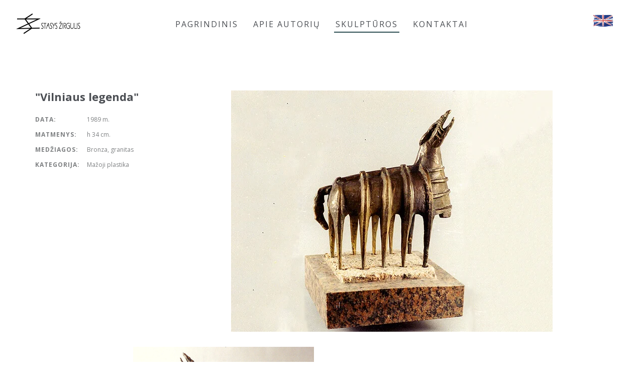

--- FILE ---
content_type: text/html
request_url: https://www.skulptoriuszirgulis.lt/galerija-vilniaus-legenda
body_size: 2764
content:
<!DOCTYPE html>
<html lang="lt">
<head>
    <meta charset="utf-8">
    <meta http-equiv="X-UA-Compatible" content="IE=edge">
    <meta name="viewport" content="width=device-width, initial-scale=1, maximum-scale=1">
    <script async src="https://www.googletagmanager.com/gtag/js?id=UA-134071953-1"></script>
    <script>
        window.dataLayer = window.dataLayer || [];
        function gtag(){dataLayer.push(arguments);}
        gtag('js', new Date());
        gtag('config', 'UA-134071953-1');
    </script>
    <meta name="author" content="Vytautas Kumpis">
    <link rel="author" href="https://www.facebook.com/vytautas.kumpis" title="Puslapio autorius Vytautas Kumpis">
    <meta property="og:url"                content="http://www.skulptoriuszirgulis.lt/"/>
    <meta property="og:type"               content="website"/>
    <meta property="og:title"              content="Skulptorius - Stasys Žirgulis"/>
    <meta property="og:description"        content="Stasys Žirgulis - vienas žinomiausių Lietuvos skulptorių, ilgametis Vilniaus dailės akademijos Kauno fakulteto profesorius, visuomenininkas"/>
    <meta property="og:image"              content="http://www.skulptoriuszirgulis.lt/images/main/facebook/sz_facebook_main.jpg"/>
    <meta name="keywords" content="Skulptorius, Lietuvos skulptoriai, kainos, Stasys Žirgilis, portretai, mažoji plastika, lauko skūlpturos, brozinės skulptūros, akmens skulptūros, parodos Kaunas"/>
    <meta name="description" content="Stasys Žirgulis - vienas žinomiausių Lietuvos skulptorių, ilgametis Vilniaus dailės akademijos Kauno fakulteto profesorius, visuomenininkas"/>
    <title>Stasys Žirgulis - "Vilniaus legenda"</title>
    <link rel="shortcut icon" href="images/favicon/favicon.png">
    <link rel="apple-touch-icon" href="images/favicon/sz_logo_57x57.png">
    <link rel="apple-touch-icon" sizes="72x72" href="images/favicon/sz_logo_72x72.png">
    <link rel="apple-touch-icon" sizes="114x114" href="images/favicon/sz_logo_114x114.png">
    <!--[if IE]><meta http-equiv="X-UA-Compatible" content="IE=edge"><![endif]-->
    <link rel="stylesheet" type="text/css" href="css/flexslider.css">
    <link rel="stylesheet" href="css/bootstrap.min.css">
    <link href="https://fonts.googleapis.com/css?family=Montserrat:300,400,700|Open+Sans+Condensed:300,700|Open+Sans:300i,400,700&amp;subset=latin-ext" rel="stylesheet">
    <link rel="stylesheet" href="css/icons-fonts.css" >
    <link rel="stylesheet" href="css/style.css" >
    <link rel='stylesheet' href="css/animate.min.css">
    <!--[if lte IE 8]><link rel="stylesheet" type="text/css" href="css/ie-warning.css" ><![endif]-->
    <!--[if lte IE 8]><link rel="stylesheet" type="text/css" href="css/ie8-fix.css" ><![endif]-->
    <!--[if lt IE 9]>
    <script src="https://oss.maxcdn.com/libs/html5shiv/3.7.0/html5shiv.js"></script>
    <script src="https://oss.maxcdn.com/libs/respond.js/1.4.2/respond.min.js"></script>
    <![endif]-->
</head>
<body>
<div id="loader-overflow">
    <div id="loader3"></div>
</div>
<div id="wrap" class="boxed ">
    <div class="grey-bg">
        <!--[if lte IE 8]>
        <div id="ie-container">
            <div id="ie-cont-close">
                <a href='#' onclick='javascript&#058;this.parentNode.parentNode.style.display="none"; return false;'><img src='images/ie-warn/ie-warning-close.jpg' style='border: none;' alt='Close'></a>
            </div>
            <div id="ie-cont-content" >
                <div id="ie-cont-warning">
                    <img src='images/ie-warn/ie-warning.jpg' alt='Warning!'>
                </div>
                <div id="ie-cont-text" >
                    <div id="ie-text-bold">
                        Atsiprašome Jūsų naudojama interneto naršyklė pasenusi.
                    </div>
                    <div id="ie-text">
                        Tam, kad tinkamai būtų atvaizduojamas puslapio turinys, rekomenduojame atsinaujinti naršyklę.
                    </div>
                </div>
                <div id="ie-cont-brows" >
                    <a href='http://www.firefox.com' target='_blank'><img src='images/ie-warn/ie-warning-firefox.jpg' alt='Download Firefox'></a>
                    <a href='http://www.opera.com/download/' target='_blank'><img src='images/ie-warn/ie-warning-opera.jpg' alt='Download Opera'></a>
                    <a href='http://www.apple.com/safari/download/' target='_blank'><img src='images/ie-warn/ie-warning-safari.jpg' alt='Download Safari'></a>
                    <a href='http://www.google.com/chrome' target='_blank'><img src='images/ie-warn/ie-warning-chrome.jpg' alt='Download Google Chrome'></a>
                </div>
            </div>
        </div>
        <![endif]-->
        <header id="nav" class="header header-1 affix-on-mobile no-transparent">
            <div class="header-wrapper">
                <div class="container-m-30 clearfix">
                    <div class="logo-row">
                        <div class="logo-container-2">
                            <div class="logo-2">
                                <a href="http://www.skulptoriuszirgulis.lt/" class="clearfix">
                                    <img src="images/logo.png" class="logo-img" alt="Logo">
                                </a>
                            </div>
                        </div>
                        <div class="menu-btn-respons-container">
                            <button type="button" class="navbar-toggle btn-navbar collapsed" data-toggle="collapse" data-target="#main-menu .navbar-collapse">
                                <span aria-hidden="true" class="icon_menu hamb-mob-icon"></span>
                            </button>
                        </div>
                    </div>
                </div>
                <div class="main-menu-container">
                    <div class="container-m-30 clearfix">
                        <div id="main-menu">
                            <div class="navbar navbar-default" role="navigation">
                                <nav class="collapse collapsing navbar-collapse nav-center">
                                    <ul class="nav navbar-nav">
                                        <li>
                                            <a href="http://www.skulptoriuszirgulis.lt/"><div class="main-menu-title">PAGRINDINIS</div></a>
                                        </li>
                                        <li>
                                            <a href="apie"><div class="main-menu-title">APIE AUTORIŲ</div></a>
                                        </li>
                                        <li class="current">
                                            <a href="skulpturos"><div class="main-menu-title">SKULPTŪROS</div></a>
                                        </li>
                                        <li>
                                            <a href="kontaktai"><div class="main-menu-title">KONTAKTAI</div></a>
                                        </li>
                                    </ul>
                                </nav>
                            </div>
                        </div>
                    </div>
                </div>
                <ul class="cd-header-buttons flag_padding_mob flag_padding_pc">
                <li><a href="en/galerija-vilniaus-legenda_en"><img class="flag_size" src="images/flags/uk_flag.png"></a></li>
                </ul>
                <!--<ul class="cd-header-buttons flag_margin_mob">-->
                <!--<li><a href="musu-paslaugos.html"><img class="flag_size" src="images/flags/ru_flag.png"></a></li>-->
                <!--</ul>-->
            </div>
        </header>
        <div class="p-180-cont">
            <div class="container">
                <div class="row">
                    <div class="col-sm-4 col-md-3">
                        <div class="port-detail-cont mb-30">
                            <h4 class="blog-page-title mt-0 mb-20">"Vilniaus legenda"</h4>
                            <div class="port-detail">
                                <p>
                                    <strong class="margin_right_20">DATA:</strong>
                                    1989 m.
                                </p>
                                <p>
                                    <strong class="margin_right_20">MATMENYS:</strong>
                                    h 34 cm.
                                </p>
                                <p>
                                    <strong class="margin_right_20">MEDŽIAGOS:</strong>
                                    Bronza, granitas
                                </p>
                                <p>
                                    <strong class="margin_right_20">KATEGORIJA:</strong>
                                    Mažoji plastika
                                </p>
                            </div>
                        </div>
                    </div>
                    <div class="col-sm-8 col-md-offset-1 ">
                        <div class="lightbox-item popup-gallery mb-30">
                            <a href="images/galerija/mazoji-pastika/vilniaus_legenda/sz_vilniaus_legenda_d.jpg">
                                <div class="">
                                    <img class="port-main-img-pap" src="images/galerija/mazoji-pastika/vilniaus_legenda/sz_vilniaus_legenda_m.jpg" alt="Stasys Žirgulis, Vilniaus legenda">
                                </div>
                                <div class="port-overlay-cont">
                                    <div class="port-btn-cont">
                                        <div aria-hidden="true"></div>
                                    </div>
                                </div>
                            </a>
                        </div>
                    </div>
                </div>
            </div>
        </div>
        <div class="container">
            <div class="row mt-0 mb-60 ">
                <div class="popup-gallery">
                    <div class="col-sm-2  mb-20"></div>
                    <div class="col-sm-4 col-xs-10 mb-20">
                        <div class="lightbox-item">
                            <a href="images/galerija/mazoji-pastika/vilniaus_legenda/sz_vilniaus_legenda_1.jpg">
                                <div class="port-img-overlay">
                                    <img class="port-main-img-pap" src="images/galerija/mazoji-pastika/vilniaus_legenda/sz_vilniaus_legenda_1.jpg" alt="Stasys Žirgulis, Vilniaus legenda">
                                </div>
                                <div class="port-overlay-cont">
                                    <div class="port-btn-cont">
                                        <div aria-hidden="true" class="icon_search"></div>
                                    </div>
                                </div>
                            </a>
                        </div>
                    </div>
                </div>
            </div>
        </div>
        <hr class="mt-0 mb-0">
        <div class="work-navigation plr-10 clearfix">
            <a href="galerija-bucinys-granitas" class="work-prev"><span><span class="icon icon-arrows-left"></span>Atgal</span></a>
            <a href="skulpturos" class="work-all" title="Visi darbai"><span class="icon icon-arrows-squares"></span></a>
            <a href="galerija-vidurnaktis-granitas" class="work-next"><span>Pirmyn<span class="icon icon-arrows-right"></span></span></a>
        </div>
        <hr class="mt-0 mb-100">

        <div id="contact-link" class="page-section p-80-cont grey-light-bg">
            <div class="container">
                <div class="row">
                    <div class="col-md-4 col-sm-4">
                        <div class="cis-cont">
                            <div class="cis-icon">
                                <div class="icon icon-basic-map"></div>
                            </div>
                            <div class="cis-text">
                                <h3><span class="bold">Studija</span></h3>
                                <p>Rotušės aikštė, Kaunas</p>
                            </div>
                        </div>
                    </div>
                    <div class="col-md-4 col-sm-4">
                        <div class="cis-cont">
                            <div class="cis-icon">
                                <div class="icon icon-basic-mail"></div>
                            </div>
                            <div class="cis-text">
                                <h3><span class="bold">El. paštas</span></h3>
                                <p><a href="mailto:stasys.zirgulis@gmail.com">stasys.zirgulis@gmail.com</a></p>
                            </div>
                        </div>
                    </div>
                    <div class="col-md-4 col-sm-4">
                        <div class="cis-cont">
                            <div class="cis-icon">
                                <div class="icon icon-basic-smartphone"></div>
                            </div>
                            <div class="cis-text">
                                <h3><span class="bold">Mob. telefonas</span></h3>
                                <p> <a href="tel://+370 685 82 382">+37068582382</a></p>
                            </div>
                        </div>
                    </div>
                </div>
            </div>
        </div>
        <footer id="footer2" class="page-section pt-20 pb-20">
            <div class="container">
                <div class="right">
                    <a class="footer-2-copy">&copy; Stasys Žirgulis <script type="text/javascript">
                        document.write(new Date().getFullYear());
                    </script></a>
                </div>
            </div>
        </footer>
        <p id="back-top">
            <a href="#top" title="Back to Top"><span class="icon icon-arrows-up"></span></a>
        </p>
    </div>
</div>
<script src="js/jquery-1.11.2.min.js"></script>
<script src="js/bootstrap.min.js"></script>
<script src='js/jquery.magnific-popup.min.js'></script>
<script src="js/isotope.pkgd.min.js"></script>
<script src="js/imagesloaded.pkgd.min.js"></script>
<script src="js/masonry.pkgd.min.js"></script>
<script src="js/jquery.countTo.js"></script>
<script src="js/jquery.appear.js"></script>
<script src="js/owl.carousel.min.js"></script>
<script src="js/main.js"></script>
</body>
</html>

--- FILE ---
content_type: application/x-javascript
request_url: https://www.skulptoriuszirgulis.lt/js/main.js
body_size: 10615
content:
/* --------------------------------------------
  DOCUMENT.READY
--------------------------------------------- */
$(document).ready(function(){
  'use strict';
 
  /* --------------------------------------------
    SEARCH
  --------------------------------------------- */
	//if you change this breakpoint in the style.css file (or _layout.scss if you use SASS), don't forget to update this value as well
	var MqL = 1170;
	//move nav element position according to window width

	//open search form
	$('.cd-search-trigger').on('click', function(event){
		event.preventDefault();
		toggleSearch();
	});

	function toggleSearch(type) {
		if(type=="close") {
			//close serach 
			$('.cd-search').removeClass('is-visible');
			$('.cd-search-trigger').removeClass('search-is-visible');
			$('.cd-overlay').removeClass('search-is-visible');
		} else {
			//toggle search visibility
			$('.cd-search').toggleClass('is-visible');
			$('.cd-search-trigger').toggleClass('search-is-visible');
			$('.cd-overlay').toggleClass('search-is-visible');
			if(windowT.width() > MqL && $('.cd-search').hasClass('is-visible')) $('.cd-search').find('input[type="search"]').focus();
			($('.cd-search').hasClass('is-visible')) ? $('.cd-overlay').addClass('is-visible') : $('.cd-overlay').removeClass('is-visible') ;
		}
	}

  /* --------------------------------------------
    EQUAL HEIGHTS
  --------------------------------------------- */
  //init equal height
  $('.equal-height').equalHeights();

  /* --------------------------------------------
    SCROLL TO TOP
  --------------------------------------------- */
	// hide #back-top first
	$("#back-top").hide();
			
	// fade in #back-top
	$(function () {
		windowT.scroll(function () {
			if ($(this).scrollTop() > 100) {
        $('#back-top').fadeIn();
			} else {
				$('#back-top').fadeOut();
			}
    });

    // scroll body to 0px on click
    $('#back-top a').click(function () {
      $('body,html').animate({
        scrollTop: 0
      }, 600);
      return false;
    });
  });
  
  /* --------------------------------------------
    TOGGLE
  --------------------------------------------- */
	$('.toggle-view-custom li').click(function () {

		var text = $(this).children('div.panel');

		if (text.is(':hidden')) {
			text.slideDown('10');
			$(this).children('.ui-accordion-header').addClass('ui-accordion-header-active');		
		} else {
			text.slideUp('10');
			$(this).children('.ui-accordion-header').removeClass('ui-accordion-header-active');		
		}

	});
 
  /* --------------------------------------------
    SMOOTH SCROLL TO 
  --------------------------------------------- */
  $('a.smooth-scroll[href^="#"]').on('click', function(event) {

    var target = $( $(this).attr('href') );

    if( target.length ) {
      event.preventDefault();
      $('html, body').animate({
        scrollTop: target.offset().top
      }, 600);
    }

  });

  /* --------------------------------------------
    JS NOT FOR MOBILE (PARALLAX, OPACITY SCROLL)
  --------------------------------------------- */
  if( mobileDetect == false ) {
    /* --------------------------------------------
      OPACITY SCROLL
    --------------------------------------------- */
    if ( $('.opacity-scroll2').length ){  
      windowT.on('scroll', function() {
        $('.opacity-scroll2').css('opacity', function() {
          return 1 - ((windowT.scrollTop() / windowT.height())*1.5);
        });
      });
    };
    
    /* --------------------------------------------
      PARALLAX
    --------------------------------------------- */
    if ( $('.parallax-section').length ){
      $.stellar({
        horizontalScrolling: false,
      }); 
    }; 
  
  }//END JS NOT FOR MOBILE
  
	/* --------------------------------------------
    SKILL BAR ANIMATION
  --------------------------------------------- */
	$('.skillbar').appear(function(){  
		$('.skillbar').each(function(){
			$(this).find('.skillbar-bar').animate({
				width:$(this).attr('data-percent')
			},2000);
		});
	});

  /* --------------------------------------------
    BOOTSTRAP JS
  --------------------------------------------- */
  //TOOLOTIPS INITIALIZE
	$(function () {
	  $('[data-toggle="tooltip"]').tooltip()
	});

  //POPOVER INITIALIZE	
	$(function () {
	  $('[data-toggle="popover"]').popover()
	});  
    
  // ACCORDION
  var accordPanels = $(".accordion > dd").hide();
  
    accordPanels.first().slideDown("easeOutExpo");
    $(".accordion > dt > a").first().addClass("active");
    
    $(".accordion > dt > a").click(function(){
    
      var current = $(this).parent().next("dd");
      $(".accordion > dt > a").removeClass("active");
      $(this).addClass("active");
      accordPanels.not(current).slideUp("easeInExpo");
      $(this).parent().next().slideDown("easeOutExpo");
      
      return false;
            
  });
  
  // TOGGLE
  $(".toggle > dd").hide();
  
  $(".toggle > dt > a").click(function(){
  
      if ($(this).hasClass("active")) {
      
          $(this).parent().next().slideUp("easeOutExpo");
          $(this).removeClass("active");
          
      }
      else {
          var current = $(this).parent().next("dd");
          $(this).addClass("active");
          $(this).parent().next().slideDown("easeOutExpo");
      }
      
      return false;
  });
  
  /* --------------------------------------------
    FUNCTIONS
  --------------------------------------------- */
  initMenu();
  initMagnPopup();
  initCounters();
  initMap();
  initPageSliders();
  initImgHeight();
  initLeftMenu();
  if ( $('#flickr-feeds').length ){
    initFlickrFeeds();
  };
  if ( $('#twitter-feeds').length ){
    initTwitterFeeds();
  };
  if ( $('#nav').length ){
    initAffixCheck();
  };
  if ( $('#items-grid').length ){
    initWorkFilter();
  };
  if ( $('.masonry').length ){
    initMasonry();
  };
  if ( $('.wow').length ){
    initWow(); 
  };
  if ( $('#nav-stick2').length ){
    initNavStick2();
  };
  
  //WINDOW RESIZE
  windowT.resize(function() {
    $('.equal-height').css('height','auto').equalHeights();
    if ( $('#nav').length ){
      initAffixCheck();
    };
    initImgHeight();
    initLeftMenu();
  }); 
  
  //WINDOW WIDTH CHANGE
  var widthWin = windowT.width();
  windowT.resize(function(){
     if($(this).width() != widthWin){
        widthWin = $(this).width();
        initLeftMenu();
     }
  });
  
});

/* --------------------------------------------
  HEADER MENU
--------------------------------------------- */
function initMenu() {
	'use strict';
  var $       = jQuery,
	  body    = $('body'),
	  primary = '#main-menu';
  
  $(primary).find('.parent > a .open-sub, .megamenu .title .open-sub').remove();
  
  $(primary).find('.parent > a, .megamenu .title').append('<span class="open-sub"></span>');
	  
  $(primary).on('click','.open-sub', function(event){	  
	event.preventDefault();
	
	var item = $(this).closest('li, .box');
	
	if ($(item).hasClass('active')) {
	  $(item).children().last().slideUp(150);
	  $(item).removeClass('active');
	} else {
	  var li = $(this).closest('li, .box').parent('ul, .sub-list').children('li, .box');
	  
	  if ($(li).is('.active')) {
		$(li).removeClass('active').children('ul').slideUp(150);
	  }
	  
	  $(item).children().last().slideDown(150);
	  $(item).addClass('active');
	}
  });

   $(primary).find('.parent > a').click(function(event){
	if ((body.width()  > 979) &&  (navigator.userAgent.match(/iPad|iPhone|Android/i))) {
	  var link = $(this);
	  
	  if (link.parent().hasClass('open')) {
		link.parent().removeClass('open'),
		event.preventDefault();
	  } else {
		event.preventDefault();
		link.parent().addClass('open')
	  }
	}
  }); 

}

/* --------------------------------------------
  PLATFORM DETECT
--------------------------------------------- */

var htmlT    = $('html'),
    windowT    = $(window),
    ieDetect = false,
    mobileDetect = false,
    ua = window.navigator.userAgent,
    old_ie = ua.indexOf('MSIE '),
    new_ie = ua.indexOf('Trident/');
  
  if (/(android|bb\d+|meego).+mobile|avantgo|bada\/|blackberry|blazer|compal|elaine|fennec|hiptop|iemobile|ip(hone|od)|ipad|iris|kindle|Android|Silk|lge |maemo|midp|mmp|netfront|opera m(ob|in)i|palm( os)?|phone|p(ixi|re)\/|plucker|pocket|psp|series(4|6)0|symbian|treo|up\.(browser|link)|vodafone|wap|windows (ce|phone)|xda|xiino/i.test(navigator.userAgent)) {
    mobileDetect = true;
    htmlT.addClass('mobile');
  } else {
    htmlT.addClass('no-mobile');
  };   
  
  //IE Detect
  if ((old_ie > -1) || (new_ie > -1)) {
    ieDetect = true;
  };
  
/* --------------------------------------------
  PAGE LOADER
--------------------------------------------- */
$("body").imagesLoaded(function(){
  $("#loader3").fadeOut();
  $("#loader-overflow").delay(200).fadeOut(700);
});

/* --------------------------------------------
  MAGNIFIC POPUP SETTINGS
--------------------------------------------- */
function initMagnPopup() {
	//Inline popups
		$('#inline-popups').magnificPopup({
		  delegate: 'a',
		  removalDelay: 500, //delay removal by X to allow out-animation
		  callbacks: {
			beforeOpen: function() {
			   this.st.mainClass = this.st.el.attr('data-effect');
			}
		  },
		  midClick: true // allow opening popup on middle mouse click. Always set it to true if you don't provide alternative source.
		});

	//Image popups
		$('.lightbox').magnificPopup({
		 // delegate: 'a',
		  type: 'image',
		  mainClass: 'mfp-3d-unfold',
		  removalDelay: 500, //delay removal by X to allow out-animation
		  callbacks: {
			beforeOpen: function() {
			  // just a hack that adds mfp-anim class to markup 
			   this.st.image.markup = this.st.image.markup.replace('mfp-figure', 'mfp-figure mfp-with-anim');
			  // this.st.mainClass = this.st.el.attr('data-effect');
			}
		  },
		  closeOnContentClick: true,
		  midClick: true // allow opening popup on middle mouse click. Always set it to true if you don't provide alternative source.
		});

	//Hinge effect popup
		$('a.hinge').magnificPopup({
		  mainClass: 'mfp-with-fade',
		  removalDelay: 1000, //delay removal by X to allow out-animation
		  callbacks: {
			beforeClose: function() {
				this.content.addClass('hinge');
			}, 
			close: function() {
				this.content.removeClass('hinge'); 
			}
		  },
		  midClick: true
		});
		
	//GALERY
		$('.popup-gallery').magnificPopup({
			delegate: 'a',
			type: 'image',
			tLoading: 'Loading image #%curr%...',
			mainClass: 'mfp-3d-unfold',
		  removalDelay: 500, //delay removal by X to allow out-animation
		  callbacks: {
			beforeOpen: function() {
			  // just a hack that adds mfp-anim class to markup 
			   this.st.image.markup = this.st.image.markup.replace('mfp-figure', 'mfp-figure mfp-with-anim');
			  // this.st.mainClass = this.st.el.attr('data-effect');
			}
		  },
			gallery: {
				enabled: true,
				navigateByImgClick: true,
				preload: [0,1] // Will preload 0 - before current, and 1 after the current image
			},
			image: {
				tError: '<a href="%url%">The image #%curr%</a> could not be loaded.',
				/*titleSrc: function(item) {
					return item.el.attr('title') + '<small>by Marsel Van Oosten</small>';
				}*/
			}
		});
	
	//GALERY 2
		$('.popup-gallery2').magnificPopup({
			delegate: 'a',
			type: 'image',
			tLoading: 'Loading image #%curr%...',
			mainClass: 'mfp-3d-unfold',
		  removalDelay: 500, //delay removal by X to allow out-animation
		  callbacks: {
			beforeOpen: function() {
			  // just a hack that adds mfp-anim class to markup 
			   this.st.image.markup = this.st.image.markup.replace('mfp-figure', 'mfp-figure mfp-with-anim');
			  // this.st.mainClass = this.st.el.attr('data-effect');
			}
		  },
			gallery: {
				enabled: true,
				navigateByImgClick: true,
				preload: [0,1] // Will preload 0 - before current, and 1 after the current image
			},
			image: {
				tError: '<a href="%url%">The image #%curr%</a> could not be loaded.',
				/*titleSrc: function(item) {
					return item.el.attr('title') + '<small>by Marsel Van Oosten</small>';
				}*/
			}
		});
    
	//MULTI GALERY 
		$('.popup-multi-gallery').each(function() { // the containers for all your galleries
			$(this).magnificPopup({
				delegate: 'a', // the selector for gallery item
				type: 'image',
				gallery: {
				  enabled:true
				}
			});
		});

	//VIDEO GMAPS POPUP
		$('.popup-youtube, .popup-vimeo, .popup-gmaps').magnificPopup({
			//disableOn: 700,
			type: 'iframe',
			mainClass: 'mfp-fade',
			removalDelay: 160,
			preloader: false,

			fixedContentPos: false
		});
};	

/* --------------------------------------------
  FIXED HEADER ON - OFF
--------------------------------------------- */
function initAffixCheck(){
	'use strict';
  var navAffix = $('#nav');  
  
  //FIXED HEADER ON
  navAffix.affix({
    offset: { top: 1, }
  });
  
  if((windowT.width() < 1025) && (!$('#nav').hasClass('affix-on-mobile')) ) {
    //FIXED HEADER OFF
    windowT.off('.affix');
    navAffix.removeData('bs.affix').removeClass('affix affix-top affix-bottom');
  };
  
  if ($('#nav').hasClass('affix-on-mobile')) {
    $(".nav.navbar-nav").css("max-height", $(window).height() - $(".logo-row").height() - 20 + "px");
  }

}; 

/* --------------------------------------------
  TWITTER FEEDS
--------------------------------------------- */
function initTwitterFeeds(){
	$("#twitter-feeds").tweet({
    // join_text: false,
	  username: "abcgomel", // Change username here
	  modpath: './js/twitter/', // Twitter files path
	  avatar_size: false, // you can active avatar
	  count: 2, // number of tweets
	  loading_text: "loading tweets..."
	});
};   

/* --------------------------------------------
  FLICKR FEEDS
--------------------------------------------- */
function initFlickrFeeds(){					
  $('#flickr-feeds').jflickrfeed({
		limit: 6,
		qstrings: {
			id: '91212552@N07'
		},
		itemTemplate:
		'<li>' +
			'<a class="lightbox" rel="colorbox" href="{{image}}" title="{{title}}">' +
				'<img src="{{image_s}}" alt="{{title}}" />' +
			'</a>' +
		'</li>'
	});  
};          
            
/* --------------------------------------------
  HEADER LEFT MENU
--------------------------------------------- */
function initLeftMenu(){
  var hlNav = $('#header-left-nav');
  
  if((windowT.width() < 1025) ) {
    hlNav.removeClass('in')
  }
  if((windowT.width() > 1024) && (!hlNav.hasClass('in')) ) {
    hlNav.addClass('in')
  }

}; 

/* --------------------------------------------
  WOW ANIMATE
--------------------------------------------- */
function initWow(){
  var wow = new WOW( { mobile: false, } );
  wow.init();
}

/* ---------------------------------------------
  COUNTER
--------------------------------------------- */
function initCounters(){
  $(".count-number").appear(function(){
    var count = $(this);
    count.countTo({
      from: 0,
      to: count.html(),
      speed: 1300,
      refreshInterval: 60,
    });
  });
}

/* ---------------------------------------------
 PORTFOLIO
--------------------------------------------- */
function initWorkFilter(){
  // Projects filtering
  var fselector = 0,
      itemsGrid = $("#items-grid");
    
    (function($){
     "use strict";
     var isotopeMode;
     if (itemsGrid.hasClass("masonry")){
         isotopeMode = "masonry";
     } else{
         isotopeMode = "fitRows"
     }
     
     itemsGrid.imagesLoaded(function(){
            itemsGrid.isotope({
                itemSelector: '.mix',
                layoutMode: isotopeMode,
                filter: fselector
            });
        });
        
        $(".filter").click(function(){
            $(".filter").removeClass("active");
            $(this).addClass("active");
            fselector = $(this).attr('data-filter');
            
            itemsGrid.isotope({
                itemSelector: '.mix',
                layoutMode: isotopeMode,
                filter: fselector
            });
            return false;
        });
        
    })(jQuery);
}

/* ---------------------------------------------
 Height 100%  
 --------------------------------------------- */
function initImgHeight(){
  (function($){
    $(".js-height-fullscr").height($(window).height());
  })(jQuery);
} 

/* ---------------------------------------------
  MASONRY
--------------------------------------------- */
function initMasonry(){
  (function($){    
  
    $(".masonry").imagesLoaded(function(){
      $(".masonry").masonry();
    });
    
  })(jQuery);
}

/* ---------------------------------------------
 GOOGLE MAP
 --------------------------------------------- */
var gmMapDiv = $("#google-map");

function initMap(){
  (function($){
    
    if (gmMapDiv.length) {
  
      var gmCenterAddress = gmMapDiv.attr("data-address");
      var gmMarkerAddress = gmMapDiv.attr("data-address");
      
      gmMapDiv.gmap3({
          action: "init",
          marker: {
              address: gmMarkerAddress,
              options: {
                  icon: "images/loc-marker.png"
              }
          },
          map: {
              options: {
                  zoom: 18,
                  zoomControl: true,
                  zoomControlOptions: {
                      style: google.maps.ZoomControlStyle.SMALL
                  },
                  mapTypeControl: false,
                  scaleControl: false,
                  scrollwheel: false,
                  streetViewControl: false,
                  draggable: true,
                  styles:[ { stylers: [{ invert_lightness: true }, { saturation: -100 }, { lightness: 10 }] } ]
              }
          }
      });
    }
  })(jQuery);
}

/* --------------------------------------------
Local Hosted Video Player
-------------------------------------------- */	
	if ( $( ".date-picker" ).length !== 0 ) {
		$(function () {
			$('.date-picker').datetimepicker({
				format: 'DD/MM/YYYY'
			});
		});
	};	

	if ( $( ".time-picker" ).length !== 0 ) {
		$(function () {
			$('.time-picker').datetimepicker({
				format: 'LT'
			});
		});
	};	


/* ---------------------------------------------
 OWL Sliders 
 --------------------------------------------- */
function initPageSliders(){
    (function($){
        "use strict";
        
        // FULLWIDTH SLIDER
        $(".fullwidth-slider").owlCarousel({
            slideSpeed: 350,
            singleItem: true,
           // autoHeight: true,
            navigation: true,
            navigationText: ["<span class='icon icon-arrows-left'></span>", "<i class='icon icon-arrows-right'></span>"]
        }); 

        // FULLWIDTH SLIDER AUTOPLAY
        $(".fullwidth-slider-auto").owlCarousel({
            autoPlay : 4000,
           // slideSpeed: 350,
            singleItem: true,
           // autoHeight: true,
            
            navigation: true,
            navigationText: ["<span class='icon icon-arrows-left'></span>", "<i class='icon icon-arrows-right'></span>"],
           // pagination : false,
            //paginationNumbers: false,
        });
       
        // CAROUSEL CLIENTS ITEMS
				$("#owl-clients").owlCarousel({
				  //Set AutoPlay to 3 seconds
				  autoPlay : 6000,
				  items : 5,
				  itemsDesktop : [1199, 4], //5 items between 1000px and 901px
				  itemsDesktopSmall : [768, 3], // betweem 900px and 601px
				  itemsTablet: [480, 2], //2 items between 600 and 0
				  itemsMobile : false, // itemsMobile disabled - inherit from itemsTablet option
					pagination : false,
					paginationNumbers: false,
				});
        
        // CAROUSEL CLIENTS AUTO PLAY 
			  $(".owl-clients-auto").owlCarousel({
			 
				  //Set AutoPlay to 3 seconds
          autoPlay : 5000,
				  items : 5,
				  itemsDesktop : [1000,4], 
          itemsDesktopSmall : [900,3], 
          itemsTablet: [470,1], 
          itemsMobile : false, 
				  
				  //Pagination
					pagination : false,
					paginationNumbers: false,
			 
			  });
		 
        // CAROUSEL CLIENTS NO AUTO PLAY  
			  $(".owl-clients-no-auto").owlCarousel({
			 
				  //Set AutoPlay to 3 seconds
          //autoPlay : 5000,
				  items : 5,
				  itemsDesktop : [1000,4],
          itemsDesktopSmall : [900,3], 
          itemsTablet: [470,1], 
          itemsMobile : false, 
				  
				  //Pagination
					pagination : true,
					paginationNumbers: false,
			 
			  });
		 
        // CAROUSEL 3 ITEMS NAV NO AUTO PLAY 
			  $(".owl-3items-nav").owlCarousel({
			 
				  //Set AutoPlay to 3 seconds
          //autoPlay : 5000,
				  items : 4,
				  itemsDesktop : [1000,3], 
          itemsDesktopSmall : [900,2],
          itemsTablet: [470,1], 
          itemsMobile : false, 
				  
				  //Pagination
					pagination : false,
					paginationNumbers: false,
					
					// Navigation
					navigation : true,
					navigationText : ["<span class='icon icon-arrows-left'></span>", "<i class='icon icon-arrows-right'></span>"],
					rewindNav : true,
					scrollPerPage : false,
			 
			  });

        // CAROUSEL CLIENTS NAV NO AUTO PLAY
			  $(".owl-clients-nav").owlCarousel({
			 
				  //Set AutoPlay to 3 seconds
          //autoPlay : 5000,
				  items : 5,
				  itemsDesktop : [1000,4], 
          itemsDesktopSmall : [900,3],
          itemsTablet: [470,1], 
          itemsMobile : false, 
				  
				  //Pagination
					pagination : false,
					paginationNumbers: false,
					
					// Navigation
					navigation : true,
					navigationText : ["<span class='icon icon-arrows-left'></span>", "<i class='icon icon-arrows-right'></span>"],
					rewindNav : true,
					scrollPerPage : false,
			 
			  });
		 
        // CAROUSEL ONE ITEM INLINE, NO CONTROLS, NO AUTO PLAY, WITH PAGINATION  
			  $(".owl-1-pag").owlCarousel({
			 
				  //Set AutoPlay to 3 seconds
          //autoPlay : 5000,
				  items : 1,
				  itemsDesktop : [1000,1], 
					itemsDesktopSmall : [900,1], 
          itemsTablet: [470,1], 
          itemsMobile : false, 
				  
				  //Pagination
					pagination : true,
					paginationNumbers: false,
			 
			  });

        // CAROUSEL ONE ITEM INLINE, NO CONTROLS, AUTO PLAY, WITH PAGINATION
			  $(".owl-1-pag-auto").owlCarousel({
			 
				  //Set AutoPlay to 3 seconds
          autoPlay : 5000,
				  items : 1,
				  itemsDesktop : [1000,1], 
					itemsDesktopSmall : [900,1], 
          itemsTablet: [470,1], 
          itemsMobile : false, 
				  
				  //Pagination
					pagination : true,
					paginationNumbers: false,
			 
			  });
 
        function center(number){
            var sync2visible = sync2.data("owlCarousel").owl.visibleItems;
            var num = number;
            var found = false;
            for (var i in sync2visible) {
                if (num === sync2visible[i]) {
                    var found = true;
                }
            }
            if (found === false) {
                if (num > sync2visible[sync2visible.length - 1]) {
                    sync2.trigger("owl.goTo", num - sync2visible.length + 2)
                }
                else {
                    if (num - 1 === -1) {
                        num = 0;
                    }
                    sync2.trigger("owl.goTo", num);
                }
            }
            else 
                if (num === sync2visible[sync2visible.length - 1]) {
                    sync2.trigger("owl.goTo", sync2visible[1])
                }
                else 
                    if (num === sync2visible[0]) {
                        sync2.trigger("owl.goTo", num - 1)
                    }
        }
          
        var owl = $(".fullwidth-slideshow").data("owlCarousel");
        
        $(document.documentElement).keyup(function(event){
            // handle cursor keys
            if (event.keyCode == 37) {
                owl.prev();
            }
            else 
                if (event.keyCode == 39) {
                    owl.next();
                }
        });
        
        if ($(".owl-carousel").lenth) {
            var owl = $(".owl-carousel").data('owlCarousel');
            owl.reinit();
        }

    })(jQuery);
};

/* --------------------------------------------
  NEWSLETTER
--------------------------------------------- */
$(function () {
'use strict';
  var $form = $('#mc-embedded-subscribe-form');

  $('#mc-embedded-subscribe').on('click', function(event) {
	if(event) event.preventDefault();
	register($form);
  });
});

function register($form) {
  $.ajax({
	type: $form.attr('method'),
	url: $form.attr('action'),
	data: $form.serialize(),
	cache       : false,
	dataType    : 'json',
	contentType: "application/json; charset=utf-8",
	error       : function(err) { $('#notification_container').html('<div id="nl-alert-container"  class="alert alert-info alert-dismissible fade in bounceIn" role="alert" ><button type="button" class="close" data-dismiss="alert"><span aria-hidden="true">&times;</span><span class="sr-only">Close</span></button>Could not connect to server. Please try again later.</div>'); },
	success     : function(data) {
	 
	  if (data.result != "success") {
		var message = data.msg;
		$('#notification_container').html('<div id="nl-alert-container"  class="alert alert-info alert-dismissible fade in bounceIn" role="alert" ><button type="button" class="close" data-dismiss="alert"><span aria-hidden="true">&times;</span><span class="sr-only">Close</span></button>'+message+'</div>');
	  } 

	  else {
		var message = data.msg;
		$('#notification_container').html('<div id="nl-alert-container"  class="alert alert-info alert-dismissible fade in bounceIn" role="alert" ><button type="button" class="close" data-dismiss="alert"><span aria-hidden="true">&times;</span><span class="sr-only">Close</span></button>'+message+'</div>');
	  }
	}
  });
}
//END NEWSLETTER	-------------------------------------------------------------------			


//WOW ANIMATE PLUGIN-------------------------------------------------------------------
/*! WOW - v1.1.2 - 2015-04-07
* Copyright (c) 2015 Matthieu Aussaguel; Licensed MIT */(function(){var a,b,c,d,e,f=function(a,b){return function(){return a.apply(b,arguments)}},g=[].indexOf||function(a){for(var b=0,c=this.length;c>b;b++)if(b in this&&this[b]===a)return b;return-1};b=function(){function a(){}return a.prototype.extend=function(a,b){var c,d;for(c in b)d=b[c],null==a[c]&&(a[c]=d);return a},a.prototype.isMobile=function(a){return/Android|webOS|iPhone|iPad|iPod|BlackBerry|IEMobile|Opera Mini/i.test(a)},a.prototype.createEvent=function(a,b,c,d){var e;return null==b&&(b=!1),null==c&&(c=!1),null==d&&(d=null),null!=document.createEvent?(e=document.createEvent("CustomEvent"),e.initCustomEvent(a,b,c,d)):null!=document.createEventObject?(e=document.createEventObject(),e.eventType=a):e.eventName=a,e},a.prototype.emitEvent=function(a,b){return null!=a.dispatchEvent?a.dispatchEvent(b):b in(null!=a)?a[b]():"on"+b in(null!=a)?a["on"+b]():void 0},a.prototype.addEvent=function(a,b,c){return null!=a.addEventListener?a.addEventListener(b,c,!1):null!=a.attachEvent?a.attachEvent("on"+b,c):a[b]=c},a.prototype.removeEvent=function(a,b,c){return null!=a.removeEventListener?a.removeEventListener(b,c,!1):null!=a.detachEvent?a.detachEvent("on"+b,c):delete a[b]},a.prototype.innerHeight=function(){return"innerHeight"in window?window.innerHeight:document.documentElement.clientHeight},a}(),c=this.WeakMap||this.MozWeakMap||(c=function(){function a(){this.keys=[],this.values=[]}return a.prototype.get=function(a){var b,c,d,e,f;for(f=this.keys,b=d=0,e=f.length;e>d;b=++d)if(c=f[b],c===a)return this.values[b]},a.prototype.set=function(a,b){var c,d,e,f,g;for(g=this.keys,c=e=0,f=g.length;f>e;c=++e)if(d=g[c],d===a)return void(this.values[c]=b);return this.keys.push(a),this.values.push(b)},a}()),a=this.MutationObserver||this.WebkitMutationObserver||this.MozMutationObserver||(a=function(){function a(){"undefined"!=typeof console&&null!==console&&console.warn("MutationObserver is not supported by your browser."),"undefined"!=typeof console&&null!==console&&console.warn("WOW.js cannot detect dom mutations, please call .sync() after loading new content.")}return a.notSupported=!0,a.prototype.observe=function(){},a}()),d=this.getComputedStyle||function(a){return this.getPropertyValue=function(b){var c;return"float"===b&&(b="styleFloat"),e.test(b)&&b.replace(e,function(a,b){return b.toUpperCase()}),(null!=(c=a.currentStyle)?c[b]:void 0)||null},this},e=/(\-([a-z]){1})/g,this.WOW=function(){function e(a){null==a&&(a={}),this.scrollCallback=f(this.scrollCallback,this),this.scrollHandler=f(this.scrollHandler,this),this.resetAnimation=f(this.resetAnimation,this),this.start=f(this.start,this),this.scrolled=!0,this.config=this.util().extend(a,this.defaults),this.animationNameCache=new c,this.wowEvent=this.util().createEvent(this.config.boxClass)}return e.prototype.defaults={boxClass:"wow",animateClass:"animated",offset:0,mobile:!0,live:!0,callback:null},e.prototype.init=function(){var a;return this.element=window.document.documentElement,"interactive"===(a=document.readyState)||"complete"===a?this.start():this.util().addEvent(document,"DOMContentLoaded",this.start),this.finished=[]},e.prototype.start=function(){var b,c,d,e;if(this.stopped=!1,this.boxes=function(){var a,c,d,e;for(d=this.element.querySelectorAll("."+this.config.boxClass),e=[],a=0,c=d.length;c>a;a++)b=d[a],e.push(b);return e}.call(this),this.all=function(){var a,c,d,e;for(d=this.boxes,e=[],a=0,c=d.length;c>a;a++)b=d[a],e.push(b);return e}.call(this),this.boxes.length)if(this.disabled())this.resetStyle();else for(e=this.boxes,c=0,d=e.length;d>c;c++)b=e[c],this.applyStyle(b,!0);return this.disabled()||(this.util().addEvent(window,"scroll",this.scrollHandler),this.util().addEvent(window,"resize",this.scrollHandler),this.interval=setInterval(this.scrollCallback,50)),this.config.live?new a(function(a){return function(b){var c,d,e,f,g;for(g=[],c=0,d=b.length;d>c;c++)f=b[c],g.push(function(){var a,b,c,d;for(c=f.addedNodes||[],d=[],a=0,b=c.length;b>a;a++)e=c[a],d.push(this.doSync(e));return d}.call(a));return g}}(this)).observe(document.body,{childList:!0,subtree:!0}):void 0},e.prototype.stop=function(){return this.stopped=!0,this.util().removeEvent(window,"scroll",this.scrollHandler),this.util().removeEvent(window,"resize",this.scrollHandler),null!=this.interval?clearInterval(this.interval):void 0},e.prototype.sync=function(){return a.notSupported?this.doSync(this.element):void 0},e.prototype.doSync=function(a){var b,c,d,e,f;if(null==a&&(a=this.element),1===a.nodeType){for(a=a.parentNode||a,e=a.querySelectorAll("."+this.config.boxClass),f=[],c=0,d=e.length;d>c;c++)b=e[c],g.call(this.all,b)<0?(this.boxes.push(b),this.all.push(b),this.stopped||this.disabled()?this.resetStyle():this.applyStyle(b,!0),f.push(this.scrolled=!0)):f.push(void 0);return f}},e.prototype.show=function(a){return this.applyStyle(a),a.className=a.className+" "+this.config.animateClass,null!=this.config.callback&&this.config.callback(a),this.util().emitEvent(a,this.wowEvent),this.util().addEvent(a,"animationend",this.resetAnimation),this.util().addEvent(a,"oanimationend",this.resetAnimation),this.util().addEvent(a,"webkitAnimationEnd",this.resetAnimation),this.util().addEvent(a,"MSAnimationEnd",this.resetAnimation),a},e.prototype.applyStyle=function(a,b){var c,d,e;return d=a.getAttribute("data-wow-duration"),c=a.getAttribute("data-wow-delay"),e=a.getAttribute("data-wow-iteration"),this.animate(function(f){return function(){return f.customStyle(a,b,d,c,e)}}(this))},e.prototype.animate=function(){return"requestAnimationFrame"in window?function(a){return window.requestAnimationFrame(a)}:function(a){return a()}}(),e.prototype.resetStyle=function(){var a,b,c,d,e;for(d=this.boxes,e=[],b=0,c=d.length;c>b;b++)a=d[b],e.push(a.style.visibility="visible");return e},e.prototype.resetAnimation=function(a){var b;return a.type.toLowerCase().indexOf("animationend")>=0?(b=a.target||a.srcElement,b.className=b.className.replace(this.config.animateClass,"").trim()):void 0},e.prototype.customStyle=function(a,b,c,d,e){return b&&this.cacheAnimationName(a),a.style.visibility=b?"hidden":"visible",c&&this.vendorSet(a.style,{animationDuration:c}),d&&this.vendorSet(a.style,{animationDelay:d}),e&&this.vendorSet(a.style,{animationIterationCount:e}),this.vendorSet(a.style,{animationName:b?"none":this.cachedAnimationName(a)}),a},e.prototype.vendors=["moz","webkit"],e.prototype.vendorSet=function(a,b){var c,d,e,f;d=[];for(c in b)e=b[c],a[""+c]=e,d.push(function(){var b,d,g,h;for(g=this.vendors,h=[],b=0,d=g.length;d>b;b++)f=g[b],h.push(a[""+f+c.charAt(0).toUpperCase()+c.substr(1)]=e);return h}.call(this));return d},e.prototype.vendorCSS=function(a,b){var c,e,f,g,h,i;for(h=d(a),g=h.getPropertyCSSValue(b),f=this.vendors,c=0,e=f.length;e>c;c++)i=f[c],g=g||h.getPropertyCSSValue("-"+i+"-"+b);return g},e.prototype.animationName=function(a){var b;try{b=this.vendorCSS(a,"animation-name").cssText}catch(c){b=d(a).getPropertyValue("animation-name")}return"none"===b?"":b},e.prototype.cacheAnimationName=function(a){return this.animationNameCache.set(a,this.animationName(a))},e.prototype.cachedAnimationName=function(a){return this.animationNameCache.get(a)},e.prototype.scrollHandler=function(){return this.scrolled=!0},e.prototype.scrollCallback=function(){var a;return!this.scrolled||(this.scrolled=!1,this.boxes=function(){var b,c,d,e;for(d=this.boxes,e=[],b=0,c=d.length;c>b;b++)a=d[b],a&&(this.isVisible(a)?this.show(a):e.push(a));return e}.call(this),this.boxes.length||this.config.live)?void 0:this.stop()},e.prototype.offsetTop=function(a){for(var b;void 0===a.offsetTop;)a=a.parentNode;for(b=a.offsetTop;a=a.offsetParent;)b+=a.offsetTop;return b},e.prototype.isVisible=function(a){var b,c,d,e,f;return c=a.getAttribute("data-wow-offset")||this.config.offset,f=window.pageYOffset,e=f+Math.min(this.element.clientHeight,this.util().innerHeight())-c,d=this.offsetTop(a),b=d+a.clientHeight,e>=d&&b>=f},e.prototype.util=function(){return null!=this._util?this._util:this._util=new b},e.prototype.disabled=function(){return!this.config.mobile&&this.util().isMobile(navigator.userAgent)},e}()}).call(this);

//EQUAL HEIGHTS PLUGIN-------------------------------------------------------------------
   /*!
   * Simple jQuery Equal Heights
   *
   * Copyright (c) 2013 Matt Banks
   * Dual licensed under the MIT and GPL licenses.
   * Uses the same license as jQuery, see:
   * http://docs.jquery.com/License
   *
   * @version 1.6.0
   */
  !function(a){a.fn.equalHeights=function(){var b=0,c=a(this);return c.each(function(){var c=a(this).innerHeight();c>b&&(b=c)}),c.css("height",b)},a("[data-equal]").each(function(){var b=a(this),c=b.data("equal");b.find(c).equalHeights()})}(jQuery);
  
//SMOOTHSCROLL PLUGIN-------------------------------------------------------------------  
if (navigator.appVersion.indexOf("Win")!=-1) {

	// SmoothScroll for websites v1.2.1
	// Licensed under the terms of the MIT license.

	// People involved
	//  - Balazs Galambosi (maintainer)  
	//  - Michael Herf     (Pulse Algorithm)
!function(){function e(){var e=!1;e&&c("keydown",o),g.keyboardSupport&&!e&&u("keydown",o)}function t(){if(document.body){var t=document.body,r=document.documentElement,a=window.innerHeight,o=t.scrollHeight;if(x=document.compatMode.indexOf("CSS")>=0?r:t,w=t,e(),S=!0,top!=self)y=!0;else if(o>a&&(t.offsetHeight<=a||r.offsetHeight<=a)&&(r.style.height="auto",x.offsetHeight<=a)){var n=document.createElement("div");n.style.clear="both",t.appendChild(n)}g.fixedBackground||b||(t.style.backgroundAttachment="scroll",r.style.backgroundAttachment="scroll")}}function r(e,t,r,a){if(a||(a=1e3),d(t,r),1!=g.accelerationMax){var o=+new Date,n=o-T;if(n<g.accelerationDelta){var i=(1+30/n)/2;i>1&&(i=Math.min(i,g.accelerationMax),t*=i,r*=i)}T=+new Date}if(M.push({x:t,y:r,lastX:0>t?.99:-.99,lastY:0>r?.99:-.99,start:+new Date}),!C){var l=e===document.body,u=function(){for(var o=+new Date,n=0,i=0,c=0;c<M.length;c++){var s=M[c],d=o-s.start,f=d>=g.animationTime,p=f?1:d/g.animationTime;g.pulseAlgorithm&&(p=h(p));var m=s.x*p-s.lastX>>0,w=s.y*p-s.lastY>>0;n+=m,i+=w,s.lastX+=m,s.lastY+=w,f&&(M.splice(c,1),c--)}l?window.scrollBy(n,i):(n&&(e.scrollLeft+=n),i&&(e.scrollTop+=i)),t||r||(M=[]),M.length?E(u,e,a/g.frameRate+1):C=!1};E(u,e,0),C=!0}}function a(e){S||t();var a=e.target,o=l(a);if(!o||e.defaultPrevented||s(w,"embed")||s(a,"embed")&&/\.pdf/i.test(a.src))return!0;var n=e.wheelDeltaX||0,i=e.wheelDeltaY||0;return n||i||(i=e.wheelDelta||0),!g.touchpadSupport&&f(i)?!0:(Math.abs(n)>1.2&&(n*=g.stepSize/120),Math.abs(i)>1.2&&(i*=g.stepSize/120),r(o,-n,-i),void e.preventDefault())}function o(e){var t=e.target,a=e.ctrlKey||e.altKey||e.metaKey||e.shiftKey&&e.keyCode!==H.spacebar;if(/input|textarea|select|embed/i.test(t.nodeName)||t.isContentEditable||e.defaultPrevented||a)return!0;if(s(t,"button")&&e.keyCode===H.spacebar)return!0;var o,n=0,i=0,u=l(w),c=u.clientHeight;switch(u==document.body&&(c=window.innerHeight),e.keyCode){case H.up:i=-g.arrowScroll;break;case H.down:i=g.arrowScroll;break;case H.spacebar:o=e.shiftKey?1:-1,i=-o*c*.9;break;case H.pageup:i=.9*-c;break;case H.pagedown:i=.9*c;break;case H.home:i=-u.scrollTop;break;case H.end:var d=u.scrollHeight-u.scrollTop-c;i=d>0?d+10:0;break;case H.left:n=-g.arrowScroll;break;case H.right:n=g.arrowScroll;break;default:return!0}r(u,n,i),e.preventDefault()}function n(e){w=e.target}function i(e,t){for(var r=e.length;r--;)z[N(e[r])]=t;return t}function l(e){var t=[],r=x.scrollHeight;do{var a=z[N(e)];if(a)return i(t,a);if(t.push(e),r===e.scrollHeight){if(!y||x.clientHeight+10<r)return i(t,document.body)}else if(e.clientHeight+10<e.scrollHeight&&(overflow=getComputedStyle(e,"").getPropertyValue("overflow-y"),"scroll"===overflow||"auto"===overflow))return i(t,e)}while(e=e.parentNode)}function u(e,t,r){window.addEventListener(e,t,r||!1)}function c(e,t,r){window.removeEventListener(e,t,r||!1)}function s(e,t){return(e.nodeName||"").toLowerCase()===t.toLowerCase()}function d(e,t){e=e>0?1:-1,t=t>0?1:-1,(k.x!==e||k.y!==t)&&(k.x=e,k.y=t,M=[],T=0)}function f(e){if(e){e=Math.abs(e),D.push(e),D.shift(),clearTimeout(A);var t=D[0]==D[1]&&D[1]==D[2],r=p(D[0],120)&&p(D[1],120)&&p(D[2],120);return!(t||r)}}function p(e,t){return Math.floor(e/t)==e/t}function m(e){var t,r,a;return e*=g.pulseScale,1>e?t=e-(1-Math.exp(-e)):(r=Math.exp(-1),e-=1,a=1-Math.exp(-e),t=r+a*(1-r)),t*g.pulseNormalize}function h(e){return e>=1?1:0>=e?0:(1==g.pulseNormalize&&(g.pulseNormalize/=m(1)),m(e))}var w,v={frameRate:150,animationTime:500,stepSize:150,pulseAlgorithm:!0,pulseScale:6,pulseNormalize:1,accelerationDelta:20,accelerationMax:1,keyboardSupport:!0,arrowScroll:50,touchpadSupport:!0,fixedBackground:!0,excluded:""},g=v,b=!1,y=!1,k={x:0,y:0},S=!1,x=document.documentElement,D=[120,120,120],H={left:37,up:38,right:39,down:40,spacebar:32,pageup:33,pagedown:34,end:35,home:36},g=v,M=[],C=!1,T=+new Date,z={};setInterval(function(){z={}},1e4);var A,N=function(){var e=0;return function(t){return t.uniqueID||(t.uniqueID=e++)}}(),E=function(){return window.requestAnimationFrame||window.webkitRequestAnimationFrame||function(e,t,r){window.setTimeout(e,r||1e3/60)}}(),K=/chrome/i.test(window.navigator.userAgent),L="onmousewheel"in document;L&&K&&(u("mousedown",n),u("mousewheel",a),u("load",t))}();
};
//SMOOTHSCROLL END-------------------------------------------------

//NAV STICK 2 MENU-------------------------------------------------------------------
function initNavStick2(){
 
  $(window).scroll(function(){        
 
    if ($(window).scrollTop() > 10) {
      $("#nav-stick2").removeClass("transparent").addClass("has-bg");
    }
    else {
      $("#nav-stick2").addClass("transparent").removeClass("has-bg");
    }
  
  });
};

